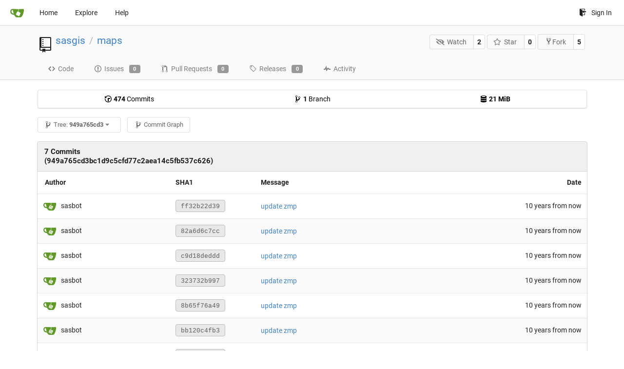

--- FILE ---
content_type: text/html; charset=UTF-8
request_url: http://parasite.kicks-ass.org:3000/sasgis/maps/commits/commit/949a765cd3bc1d9c5cfd77c2aea14c5fb537c626/GutramMap.zmp
body_size: 24255
content:
<!DOCTYPE html>
<html lang="en-US" class="theme-">
<head data-suburl="">
	<meta charset="utf-8">
	<meta name="viewport" content="width=device-width, initial-scale=1">
	<meta http-equiv="x-ua-compatible" content="ie=edge">
	<title>sasgis/maps -  maps - SASGIS </title>
	<link rel="manifest" href="/manifest.json" crossorigin="use-credentials">
	<meta name="theme-color" content="#6cc644">
	<meta name="author" content="sasgis" />
	<meta name="description" content="maps" />
	<meta name="keywords" content="go,git,self-hosted,gitea">
	<meta name="referrer" content="no-referrer" />
	<meta name="_csrf" content="AN0KZ5dBNcdJT3C6rhkjuN6Tz5M6MTI2OTA0MDc4Mzk2NTg4OTIwMA" />
	
	
	

	<script>
	/*
	@licstart  The following is the entire license notice for the
        JavaScript code in this page.

	Copyright (c) 2016 The Gitea Authors
	Copyright (c) 2015 The Gogs Authors

	Permission is hereby granted, free of charge, to any person obtaining a copy
	of this software and associated documentation files (the "Software"), to deal
	in the Software without restriction, including without limitation the rights
	to use, copy, modify, merge, publish, distribute, sublicense, and/or sell
	copies of the Software, and to permit persons to whom the Software is
	furnished to do so, subject to the following conditions:

	The above copyright notice and this permission notice shall be included in
	all copies or substantial portions of the Software.

	THE SOFTWARE IS PROVIDED "AS IS", WITHOUT WARRANTY OF ANY KIND, EXPRESS OR
	IMPLIED, INCLUDING BUT NOT LIMITED TO THE WARRANTIES OF MERCHANTABILITY,
	FITNESS FOR A PARTICULAR PURPOSE AND NONINFRINGEMENT. IN NO EVENT SHALL THE
	AUTHORS OR COPYRIGHT HOLDERS BE LIABLE FOR ANY CLAIM, DAMAGES OR OTHER
	LIABILITY, WHETHER IN AN ACTION OF CONTRACT, TORT OR OTHERWISE, ARISING FROM,
	OUT OF OR IN CONNECTION WITH THE SOFTWARE OR THE USE OR OTHER DEALINGS IN
	THE SOFTWARE.
	---
	Licensing information for additional javascript libraries can be found at:
	  {{StaticUrlPrefix}}/vendor/librejs.html

	@licend  The above is the entire license notice
        for the JavaScript code in this page.
	*/
	</script>
	<script>
		window.config = {
			AppVer: '1.12.1',
			AppSubUrl: '',
			StaticUrlPrefix: '',
			UseServiceWorker:  true ,
			csrf: 'AN0KZ5dBNcdJT3C6rhkjuN6Tz5M6MTI2OTA0MDc4Mzk2NTg4OTIwMA',
			HighlightJS: false,
			Minicolors: false,
			SimpleMDE: false,
			Tribute: false,
			U2F: false,
			Heatmap: false,
			heatmapUser: null,
			NotificationSettings: {
				MinTimeout:  10000 ,
				TimeoutStep:   10000 ,
				MaxTimeout:  60000 ,
				EventSourceUpdateTime:  10000 ,
			},
      
		};
	</script>
	<link rel="shortcut icon" href="/img/favicon.png">
	<link rel="mask-icon" href="/img/gitea-safari.svg" color="#609926">
	<link rel="fluid-icon" href="/img/gitea-lg.png" title="SASGIS">
	<link rel="stylesheet" href="/vendor/assets/font-awesome/css/font-awesome.min.css">



	<link rel="stylesheet" href="/fomantic/semantic.min.css?v=5c6cf7677a346751407101ee18e6a4dd">
	<link rel="stylesheet" href="/css/index.css?v=5c6cf7677a346751407101ee18e6a4dd">
	<noscript>
		<style>
			.dropdown:hover > .menu { display: block; }
			.ui.secondary.menu .dropdown.item > .menu { margin-top: 0; }
		</style>
	</noscript>

	<style class="list-search-style"></style>

	
		<meta property="og:title" content="maps" />
		<meta property="og:url" content="http://parasite.kicks-ass.org:3000/sasgis/maps" />
		
	
	<meta property="og:type" content="object" />
	<meta property="og:image" content="http://parasite.kicks-ass.org:3000/user/avatar/sasgis/-1" />

<meta property="og:site_name" content="SASGIS" />


</head>
<body>
	

	<div class="full height">
		<noscript>This website works better with JavaScript.</noscript>

		

		
			<div class="ui top secondary stackable main menu following bar light">
				<div class="ui container" id="navbar">
	<div class="item brand" style="justify-content: space-between;">
		<a href="/">
			<img class="ui mini image" src="/img/gitea-sm.png">
		</a>
		<div class="ui basic icon button mobile-only" id="navbar-expand-toggle">
			<i class="sidebar icon"></i>
		</div>
	</div>

	
		<a class="item " href="/">Home</a>
		<a class="item " href="/explore/repos">Explore</a>
	

	

	


	
		<a class="item" target="_blank" rel="noopener noreferrer" href="https://docs.gitea.io">Help</a>
		<div class="right stackable menu">
			
			<a class="item" rel="nofollow" href="/user/login?redirect_to=%2fsasgis%2fmaps%2fcommits%2fcommit%2f949a765cd3bc1d9c5cfd77c2aea14c5fb537c626%2fGutramMap.zmp">
				<svg class="svg octicon-sign-in" width="16" height="16" aria-hidden="true"><use xlink:href="#octicon-sign-in" /></svg> Sign In
			</a>
		</div>
	
</div>

			</div>
		


<div class="repository commits">
	<div class="header-wrapper">

	<div class="ui container">
		<div class="repo-header">
			<div class="ui huge breadcrumb repo-title">
				
					
						<svg class="svg octicon-repo" width="32" height="32" aria-hidden="true"><use xlink:href="#octicon-repo" /></svg>
					
				
				<a href="/sasgis">sasgis</a>
				<div class="divider"> / </div>
				<a href="/sasgis/maps">maps</a>
				
				
				
				
				
			</div>
			
				<div class="repo-buttons">
					<form method="post" action="/sasgis/maps/action/watch?redirect_to=%2fsasgis%2fmaps%2fcommits%2fcommit%2f949a765cd3bc1d9c5cfd77c2aea14c5fb537c626%2fGutramMap.zmp">
						<input type="hidden" name="_csrf" value="AN0KZ5dBNcdJT3C6rhkjuN6Tz5M6MTI2OTA0MDc4Mzk2NTg4OTIwMA">
						<div class="ui labeled button" tabindex="0">
							<button type="submit" class="ui compact basic button">
								<i class="icon fa-eye-slash"></i>Watch
							</button>
							<a class="ui basic label" href="/sasgis/maps/watchers">
								2
							</a>
						</div>
					</form>
					<form method="post" action="/sasgis/maps/action/star?redirect_to=%2fsasgis%2fmaps%2fcommits%2fcommit%2f949a765cd3bc1d9c5cfd77c2aea14c5fb537c626%2fGutramMap.zmp">
						<input type="hidden" name="_csrf" value="AN0KZ5dBNcdJT3C6rhkjuN6Tz5M6MTI2OTA0MDc4Mzk2NTg4OTIwMA">
						<div class="ui labeled button" tabindex="0">
							<button type="submit" class="ui compact basic button">
								<i class="icon star outline"></i>Star
							</button>
							<a class="ui basic label" href="/sasgis/maps/stars">
								0
							</a>
						</div>
					</form>
					
						<div class="ui labeled button " tabindex="0">
							<a class="ui compact basic button poping up"  data-content="Sign in to fork this repository." rel="nofollow" href="/user/login?redirect_to=/repo/fork/3"  data-position="top center" data-variation="tiny">
								<svg class="svg octicon-repo-forked" width="15" height="15" aria-hidden="true"><use xlink:href="#octicon-repo-forked" /></svg>Fork
							</a>
							<a class="ui basic label" href="/sasgis/maps/forks">
								5
							</a>
						</div>
					
				</div>
			
		</div>
	</div>

	<div class="ui tabs container">
		
			<div class="ui tabular stackable menu navbar">
				
				<a class=" item" href="/sasgis/maps/src/commit/949a765cd3bc1d9c5cfd77c2aea14c5fb537c626">
					<svg class="svg octicon-code" width="16" height="16" aria-hidden="true"><use xlink:href="#octicon-code" /></svg> Code
				</a>
				

				
					<a class=" item" href="/sasgis/maps/issues">
						<svg class="svg octicon-issue-opened" width="16" height="16" aria-hidden="true"><use xlink:href="#octicon-issue-opened" /></svg> Issues <span class="ui gray small label">0</span>
					</a>
				

				

				
					<a class=" item" href="/sasgis/maps/pulls">
						<svg class="svg octicon-git-pull-request" width="16" height="16" aria-hidden="true"><use xlink:href="#octicon-git-pull-request" /></svg> Pull Requests <span class="ui gray small label">0</span>
					</a>
				

				
				<a class=" item" href="/sasgis/maps/releases">
					<svg class="svg octicon-tag" width="16" height="16" aria-hidden="true"><use xlink:href="#octicon-tag" /></svg> Releases <span class="ui gray small label">0</span>
				</a>
				

				

				
					<a class=" item" href="/sasgis/maps/activity">
						<svg class="svg octicon-pulse" width="16" height="16" aria-hidden="true"><use xlink:href="#octicon-pulse" /></svg> Activity
					</a>
				

				

				
			</div>
		
	</div>
	<div class="ui tabs divider"></div>
</div>

	<div class="ui container">
		<div class="ui segments repository-summary">
	<div class="ui segment sub-menu repository-menu">
		<div class="ui two horizontal center link list">
			
				<div class="item">
					<a class="ui" href="/sasgis/maps/commits/commit/949a765cd3bc1d9c5cfd77c2aea14c5fb537c626"><svg class="svg octicon-history" width="16" height="16" aria-hidden="true"><use xlink:href="#octicon-history" /></svg> <b>474</b> Commits</a>
				</div>
			
			
				<div class="item">
					<a class="ui" href="/sasgis/maps/branches/"><svg class="svg octicon-git-branch" width="16" height="16" aria-hidden="true"><use xlink:href="#octicon-git-branch" /></svg> <b>1</b> Branch</a>
				</div>
				<div class="item">
					<a class="ui" href="#"><svg class="svg octicon-database" width="16" height="16" aria-hidden="true"><use xlink:href="#octicon-database" /></svg> <b>21 MiB</b></a>
				</div>
			
		</div>
	</div>
	
</div>

		<div class="ui secondary stackable menu mobile--margin-between-items">
		<div class="fitted item choose reference">
	<div class="ui floating filter dropdown custom" data-can-create-branch="false" data-no-results="No results found.">
		<div class="ui basic small compact button" @click="menuVisible = !menuVisible" @keyup.enter="menuVisible = !menuVisible">
			<span class="text">
				<svg class="svg octicon-git-branch" width="16" height="16" aria-hidden="true"><use xlink:href="#octicon-git-branch" /></svg>
				Tree:
				<strong>949a765cd3</strong>
			</span>
			<i class="dropdown icon"></i>
		</div>
		<div class="data" style="display: none" data-mode="branches">
			
				<div class="item branch " data-url="/sasgis/maps/src/branch/master/GutramMap.zmp">master</div>
			
			
		</div>
		<div class="menu transition" :class="{visible: menuVisible}" v-if="menuVisible" v-cloak>
			<div class="ui icon search input">
				<i class="filter icon"></i>
				<input name="search" ref="searchField" v-model="searchTerm" @keydown="keydown($event)" placeholder="Filter branch or tag...">
			</div>
			<div class="header branch-tag-choice">
				<div class="ui grid">
					<div class="two column row">
						<a class="reference column" href="#" @click="mode = 'branches'; focusSearchField()">
							<span class="text" :class="{black: mode == 'branches'}">
								<svg class="svg octicon-git-branch" width="16" height="16" aria-hidden="true"><use xlink:href="#octicon-git-branch" /></svg> Branches
							</span>
						</a>
						<a class="reference column" href="#" @click="mode = 'tags'; focusSearchField()">
							<span class="text" :class="{black: mode == 'tags'}">
								<i class="reference tags icon"></i> Tags
							</span>
						</a>
					</div>
				</div>
			</div>
			<div class="scrolling menu" ref="scrollContainer">
				<div v-for="(item, index) in filteredItems" :key="item.name" class="item" :class="{selected: item.selected, active: active == index}" @click="selectItem(item)" :ref="'listItem' + index">${ item.name }</div>
				<div class="item" v-if="showCreateNewBranch" :class="{active: active == filteredItems.length}" :ref="'listItem' + filteredItems.length">
					<a href="#" @click="createNewBranch()">
						<div>
							<svg class="svg octicon-git-branch" width="16" height="16" aria-hidden="true"><use xlink:href="#octicon-git-branch" /></svg>
							Create branch <strong>${ searchTerm }</strong>
						</div>
						<div class="text small">
							
								from &#39;949a765cd3&#39;
							
						</div>
					</a>
					<form ref="newBranchForm" action="/sasgis/maps/branches/_new/commit/949a765cd3bc1d9c5cfd77c2aea14c5fb537c626" method="post">
						<input type="hidden" name="_csrf" value="AN0KZ5dBNcdJT3C6rhkjuN6Tz5M6MTI2OTA0MDc4Mzk2NTg4OTIwMA">
						<input type="hidden" name="new_branch_name" v-model="searchTerm">
					</form>
				</div>
			</div>
			<div class="message" v-if="showNoResults">${ noResults }</div>
		</div>
	</div>
</div>

			<div class="fitted item">
				<a href="/sasgis/maps/graph" class="ui basic small compact button">
					<span class="text">
						<svg class="svg octicon-git-branch" width="16" height="16" aria-hidden="true"><use xlink:href="#octicon-git-branch" /></svg>
					</span>
					Commit Graph
				</a>
			</div>
		</div>
		<h4 class="ui top attached header">
	<div class="ui stackable grid">
		<div class="five wide column">
			
				7 Commits (949a765cd3bc1d9c5cfd77c2aea14c5fb537c626)
			
		</div>
		<div class="eleven wide right aligned column">
			
		</div>
	</div>
</h4>


    <div class="ui attached table segment">
		<table class="ui very basic striped fixed table single line" id="commits-table">
			<thead>
				<tr>
					<th class="four wide">Author</th>
					<th class="two wide sha">SHA1</th>
					<th class="seven wide message">Message</th>
					<th class="three wide right aligned">Date</th>
				</tr>
			</thead>
			<tbody class="commit-list">
				
				
					<tr>
						<td class="author">
							
							
								<img class="ui avatar image" src="/avatar/d41d8cd98f00b204e9800998ecf8427e" alt=""/>&nbsp;&nbsp;sasbot
							
						</td>
						<td class="sha">
							
							
							
								<a href="/sasgis/maps/commit/ff32b22d391902f4a34ff8027f26332f79106c19" rel="nofollow" class="ui sha label">
							
								<span class="shortsha">ff32b22d39</span>
								
							
								</a>
							
						</td>
						<td class="message">
							<span class="message-wrapper">
							
								
								<span class="commit-summary " title="update zmp"><a href="/sasgis/maps/commit/ff32b22d391902f4a34ff8027f26332f79106c19" class="default-link">update zmp</a></span>
							
							</span>
							
							
								





							
							
						</td>
						<td class="text right aligned"><span class="time-since" title="Sat, 06 Jun 2020 19:00:00 +07">10 years from now</span></td>
					</tr>
				
					<tr>
						<td class="author">
							
							
								<img class="ui avatar image" src="/avatar/d41d8cd98f00b204e9800998ecf8427e" alt=""/>&nbsp;&nbsp;sasbot
							
						</td>
						<td class="sha">
							
							
							
								<a href="/sasgis/maps/commit/82a6d6c7cc8c0be98e5e823789d6eefaa90f38c4" rel="nofollow" class="ui sha label">
							
								<span class="shortsha">82a6d6c7cc</span>
								
							
								</a>
							
						</td>
						<td class="message">
							<span class="message-wrapper">
							
								
								<span class="commit-summary " title="update zmp"><a href="/sasgis/maps/commit/82a6d6c7cc8c0be98e5e823789d6eefaa90f38c4" class="default-link">update zmp</a></span>
							
							</span>
							
							
								





							
							
						</td>
						<td class="text right aligned"><span class="time-since" title="Sat, 06 Jun 2020 19:00:00 +07">10 years from now</span></td>
					</tr>
				
					<tr>
						<td class="author">
							
							
								<img class="ui avatar image" src="/avatar/d41d8cd98f00b204e9800998ecf8427e" alt=""/>&nbsp;&nbsp;sasbot
							
						</td>
						<td class="sha">
							
							
							
								<a href="/sasgis/maps/commit/c9d18deddd3d3435268ac5d1a3a306db8a138210" rel="nofollow" class="ui sha label">
							
								<span class="shortsha">c9d18deddd</span>
								
							
								</a>
							
						</td>
						<td class="message">
							<span class="message-wrapper">
							
								
								<span class="commit-summary " title="update zmp"><a href="/sasgis/maps/commit/c9d18deddd3d3435268ac5d1a3a306db8a138210" class="default-link">update zmp</a></span>
							
							</span>
							
							
								





							
							
						</td>
						<td class="text right aligned"><span class="time-since" title="Sat, 06 Jun 2020 19:00:00 +07">10 years from now</span></td>
					</tr>
				
					<tr>
						<td class="author">
							
							
								<img class="ui avatar image" src="/avatar/d41d8cd98f00b204e9800998ecf8427e" alt=""/>&nbsp;&nbsp;sasbot
							
						</td>
						<td class="sha">
							
							
							
								<a href="/sasgis/maps/commit/323732b997eadae9b6c81b6698d458ffbbd3c096" rel="nofollow" class="ui sha label">
							
								<span class="shortsha">323732b997</span>
								
							
								</a>
							
						</td>
						<td class="message">
							<span class="message-wrapper">
							
								
								<span class="commit-summary " title="update zmp"><a href="/sasgis/maps/commit/323732b997eadae9b6c81b6698d458ffbbd3c096" class="default-link">update zmp</a></span>
							
							</span>
							
							
								





							
							
						</td>
						<td class="text right aligned"><span class="time-since" title="Sat, 06 Jun 2020 19:00:00 +07">10 years from now</span></td>
					</tr>
				
					<tr>
						<td class="author">
							
							
								<img class="ui avatar image" src="/avatar/d41d8cd98f00b204e9800998ecf8427e" alt=""/>&nbsp;&nbsp;sasbot
							
						</td>
						<td class="sha">
							
							
							
								<a href="/sasgis/maps/commit/8b65f76a4993cff420f2650587849418e2c57d4e" rel="nofollow" class="ui sha label">
							
								<span class="shortsha">8b65f76a49</span>
								
							
								</a>
							
						</td>
						<td class="message">
							<span class="message-wrapper">
							
								
								<span class="commit-summary " title="update zmp"><a href="/sasgis/maps/commit/8b65f76a4993cff420f2650587849418e2c57d4e" class="default-link">update zmp</a></span>
							
							</span>
							
							
								





							
							
						</td>
						<td class="text right aligned"><span class="time-since" title="Sat, 06 Jun 2020 19:00:00 +07">10 years from now</span></td>
					</tr>
				
					<tr>
						<td class="author">
							
							
								<img class="ui avatar image" src="/avatar/d41d8cd98f00b204e9800998ecf8427e" alt=""/>&nbsp;&nbsp;sasbot
							
						</td>
						<td class="sha">
							
							
							
								<a href="/sasgis/maps/commit/bb120c4fb338774800877ca8acc0f570fd5c1c11" rel="nofollow" class="ui sha label">
							
								<span class="shortsha">bb120c4fb3</span>
								
							
								</a>
							
						</td>
						<td class="message">
							<span class="message-wrapper">
							
								
								<span class="commit-summary " title="update zmp"><a href="/sasgis/maps/commit/bb120c4fb338774800877ca8acc0f570fd5c1c11" class="default-link">update zmp</a></span>
							
							</span>
							
							
								





							
							
						</td>
						<td class="text right aligned"><span class="time-since" title="Sat, 06 Jun 2020 19:00:00 +07">10 years from now</span></td>
					</tr>
				
					<tr>
						<td class="author">
							
							
								<img class="ui avatar image" src="/avatar/d41d8cd98f00b204e9800998ecf8427e" alt=""/>&nbsp;&nbsp;sasbot
							
						</td>
						<td class="sha">
							
							
							
								<a href="/sasgis/maps/commit/a6d17cdb2ff079ef287480b313e5a9968a6a5853" rel="nofollow" class="ui sha label">
							
								<span class="shortsha">a6d17cdb2f</span>
								
							
								</a>
							
						</td>
						<td class="message">
							<span class="message-wrapper">
							
								
								<span class="commit-summary " title="update zmp"><a href="/sasgis/maps/commit/a6d17cdb2ff079ef287480b313e5a9968a6a5853" class="default-link">update zmp</a></span>
							
							</span>
							
							
								





							
							
						</td>
						<td class="text right aligned"><span class="time-since" title="Sat, 06 Jun 2020 19:00:00 +07">10 years from now</span></td>
					</tr>
				
			</tbody>
		</table>
	</div>





	



	</div>
</div>


	

	</div>

	

	<footer>
	<div class="ui container">
		<div class="ui left">
			Powered by Gitea Version: 1.12.1 Page: <strong>105ms</strong> Template: <strong>4ms</strong>
		</div>
		<div class="ui right links">
			
			<div class="ui language bottom floating slide up dropdown link item">
				<i class="world icon"></i>
				<div class="text">English</div>
				<div class="menu">
					
						<a lang="en-US" class="item active selected" href="#">English</a>
					
						<a lang="zh-CN" class="item " href="/sasgis/maps/commits/commit/949a765cd3bc1d9c5cfd77c2aea14c5fb537c626/GutramMap.zmp?lang=zh-CN">简体中文</a>
					
						<a lang="zh-HK" class="item " href="/sasgis/maps/commits/commit/949a765cd3bc1d9c5cfd77c2aea14c5fb537c626/GutramMap.zmp?lang=zh-HK">繁體中文（香港）</a>
					
						<a lang="zh-TW" class="item " href="/sasgis/maps/commits/commit/949a765cd3bc1d9c5cfd77c2aea14c5fb537c626/GutramMap.zmp?lang=zh-TW">繁體中文（台灣）</a>
					
						<a lang="de-DE" class="item " href="/sasgis/maps/commits/commit/949a765cd3bc1d9c5cfd77c2aea14c5fb537c626/GutramMap.zmp?lang=de-DE">Deutsch</a>
					
						<a lang="fr-FR" class="item " href="/sasgis/maps/commits/commit/949a765cd3bc1d9c5cfd77c2aea14c5fb537c626/GutramMap.zmp?lang=fr-FR">français</a>
					
						<a lang="nl-NL" class="item " href="/sasgis/maps/commits/commit/949a765cd3bc1d9c5cfd77c2aea14c5fb537c626/GutramMap.zmp?lang=nl-NL">Nederlands</a>
					
						<a lang="lv-LV" class="item " href="/sasgis/maps/commits/commit/949a765cd3bc1d9c5cfd77c2aea14c5fb537c626/GutramMap.zmp?lang=lv-LV">latviešu</a>
					
						<a lang="ru-RU" class="item " href="/sasgis/maps/commits/commit/949a765cd3bc1d9c5cfd77c2aea14c5fb537c626/GutramMap.zmp?lang=ru-RU">русский</a>
					
						<a lang="uk-UA" class="item " href="/sasgis/maps/commits/commit/949a765cd3bc1d9c5cfd77c2aea14c5fb537c626/GutramMap.zmp?lang=uk-UA">Українська</a>
					
						<a lang="ja-JP" class="item " href="/sasgis/maps/commits/commit/949a765cd3bc1d9c5cfd77c2aea14c5fb537c626/GutramMap.zmp?lang=ja-JP">日本語</a>
					
						<a lang="es-ES" class="item " href="/sasgis/maps/commits/commit/949a765cd3bc1d9c5cfd77c2aea14c5fb537c626/GutramMap.zmp?lang=es-ES">español</a>
					
						<a lang="pt-BR" class="item " href="/sasgis/maps/commits/commit/949a765cd3bc1d9c5cfd77c2aea14c5fb537c626/GutramMap.zmp?lang=pt-BR">português do Brasil</a>
					
						<a lang="pt-PT" class="item " href="/sasgis/maps/commits/commit/949a765cd3bc1d9c5cfd77c2aea14c5fb537c626/GutramMap.zmp?lang=pt-PT">Português de Portugal</a>
					
						<a lang="pl-PL" class="item " href="/sasgis/maps/commits/commit/949a765cd3bc1d9c5cfd77c2aea14c5fb537c626/GutramMap.zmp?lang=pl-PL">polski</a>
					
						<a lang="bg-BG" class="item " href="/sasgis/maps/commits/commit/949a765cd3bc1d9c5cfd77c2aea14c5fb537c626/GutramMap.zmp?lang=bg-BG">български</a>
					
						<a lang="it-IT" class="item " href="/sasgis/maps/commits/commit/949a765cd3bc1d9c5cfd77c2aea14c5fb537c626/GutramMap.zmp?lang=it-IT">italiano</a>
					
						<a lang="fi-FI" class="item " href="/sasgis/maps/commits/commit/949a765cd3bc1d9c5cfd77c2aea14c5fb537c626/GutramMap.zmp?lang=fi-FI">suomi</a>
					
						<a lang="tr-TR" class="item " href="/sasgis/maps/commits/commit/949a765cd3bc1d9c5cfd77c2aea14c5fb537c626/GutramMap.zmp?lang=tr-TR">Türkçe</a>
					
						<a lang="cs-CZ" class="item " href="/sasgis/maps/commits/commit/949a765cd3bc1d9c5cfd77c2aea14c5fb537c626/GutramMap.zmp?lang=cs-CZ">čeština</a>
					
						<a lang="sr-SP" class="item " href="/sasgis/maps/commits/commit/949a765cd3bc1d9c5cfd77c2aea14c5fb537c626/GutramMap.zmp?lang=sr-SP">српски</a>
					
						<a lang="sv-SE" class="item " href="/sasgis/maps/commits/commit/949a765cd3bc1d9c5cfd77c2aea14c5fb537c626/GutramMap.zmp?lang=sv-SE">svenska</a>
					
						<a lang="ko-KR" class="item " href="/sasgis/maps/commits/commit/949a765cd3bc1d9c5cfd77c2aea14c5fb537c626/GutramMap.zmp?lang=ko-KR">한국어</a>
					
				</div>
			</div>
			<a href="/vendor/librejs.html" data-jslicense="1">JavaScript licenses</a>
			<a href="/api/swagger">API</a>
			<a target="_blank" rel="noopener noreferrer" href="https://gitea.io">Website</a>
			
			<span class="version">Go1.14.4</span>
		</div>
	</div>
</footer>


	<script src="/js/jquery.js?v=5c6cf7677a346751407101ee18e6a4dd"></script>








	<script src="/fomantic/semantic.min.js?v=5c6cf7677a346751407101ee18e6a4dd"></script>
	<script src="/js/index.js?v=5c6cf7677a346751407101ee18e6a4dd"></script>

</body>
</html>

